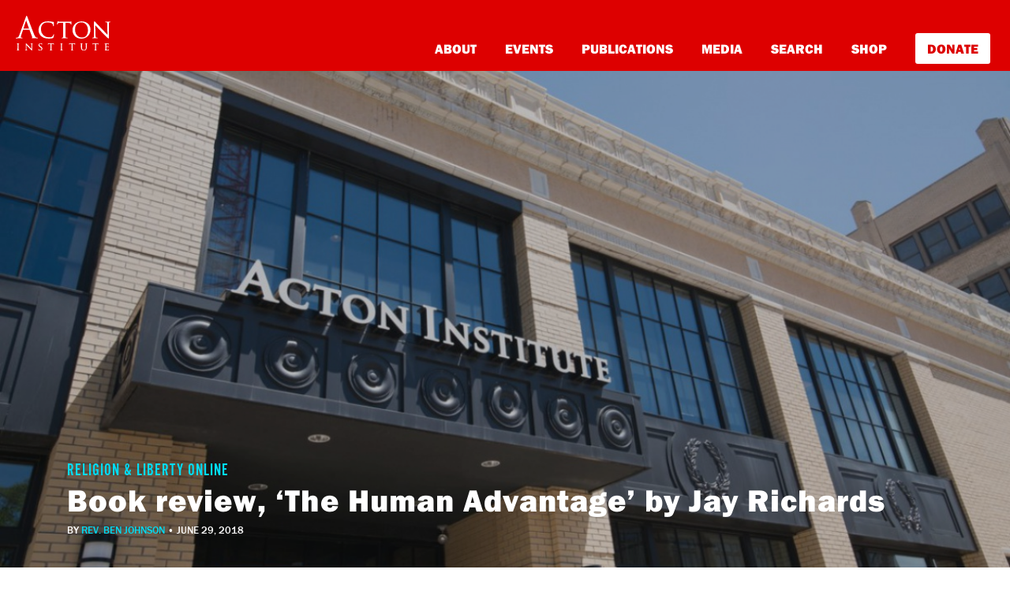

--- FILE ---
content_type: text/html; charset=UTF-8
request_url: https://blog.acton.org/archives/102370-book-review-the-human-advantage-by-jay-richards.html
body_size: 12566
content:
<!DOCTYPE html>
<html lang="en-US" itemscope itemtype="https://schema.org/BlogPosting">
<head>

<!-- Google Tag Manager -->
<script>(function(w,d,s,l,i){w[l]=w[l]||[];w[l].push({'gtm.start':
new Date().getTime(),event:'gtm.js'});var f=d.getElementsByTagName(s)[0],
j=d.createElement(s),dl=l!='dataLayer'?'&l='+l:'';j.async=true;j.src=
'https://www.googletagmanager.com/gtm.js?id='+i+dl;f.parentNode.insertBefore(j,f);
})(window,document,'script','dataLayer','GTM-PZNLHRC');</script>
<!-- End Google Tag Manager -->
<script type="text/javascript">var _sf_startpt=(new Date()).getTime()</script>

<meta charset="UTF-8">
<meta http-equiv="X-UA-Compatible" content="IE=edge, chrome=1">
<meta name="viewport" content="width=device-width, initial-scale=1">
<meta name="mobile-web-app-capable" content="yes">
<meta name="apple-mobile-web-app-capable" content="yes">
<meta name="apple-mobile-web-app-title" content="Religion &amp; Liberty Online - Promoting free societies characterized by liberty &amp; religious principles">
<link rel="profile" href="https://gmpg.org/xfn/11">

<link rel="pingback" href="https://blog.acton.org/xmlrpc.php">
<script src="https://use.typekit.net/ujr2svh.js"></script>
<script>try{Typekit.load({ async: true });}catch(e){}</script>
<link rel="icon" href="wp-content/themes/understrap-child/favicon.ico" type="image/x-icon" />
<link rel="shortcut icon" href="wp-content/themes/understrap-child/favicon.ico" type="image/x-icon" />
<title>Book review, &#8216;The Human Advantage&#8217; by Jay Richards &#8211; Religion &amp; Liberty Online</title>
<meta name='robots' content='max-image-preview:large' />
<link rel='dns-prefetch' href='//cdn.parsely.com' />
<link rel='dns-prefetch' href='//stats.wp.com' />
<link rel="alternate" type="application/rss+xml" title="Religion &amp; Liberty Online &raquo; Feed" href="https://blog.acton.org/feed" />
<link rel="alternate" type="application/rss+xml" title="Religion &amp; Liberty Online &raquo; Comments Feed" href="https://blog.acton.org/comments/feed" />
<link rel="alternate" title="oEmbed (JSON)" type="application/json+oembed" href="https://blog.acton.org/wp-json/oembed/1.0/embed?url=https%3A%2F%2Fblog.acton.org%2Farchives%2F102370-book-review-the-human-advantage-by-jay-richards.html" />
<link rel="alternate" title="oEmbed (XML)" type="text/xml+oembed" href="https://blog.acton.org/wp-json/oembed/1.0/embed?url=https%3A%2F%2Fblog.acton.org%2Farchives%2F102370-book-review-the-human-advantage-by-jay-richards.html&#038;format=xml" />
<style id='wp-img-auto-sizes-contain-inline-css' type='text/css'>
img:is([sizes=auto i],[sizes^="auto," i]){contain-intrinsic-size:3000px 1500px}
/*# sourceURL=wp-img-auto-sizes-contain-inline-css */
</style>
<style id='wp-emoji-styles-inline-css' type='text/css'>

	img.wp-smiley, img.emoji {
		display: inline !important;
		border: none !important;
		box-shadow: none !important;
		height: 1em !important;
		width: 1em !important;
		margin: 0 0.07em !important;
		vertical-align: -0.1em !important;
		background: none !important;
		padding: 0 !important;
	}
/*# sourceURL=wp-emoji-styles-inline-css */
</style>
<style id='wp-block-library-inline-css' type='text/css'>
:root{--wp-block-synced-color:#7a00df;--wp-block-synced-color--rgb:122,0,223;--wp-bound-block-color:var(--wp-block-synced-color);--wp-editor-canvas-background:#ddd;--wp-admin-theme-color:#007cba;--wp-admin-theme-color--rgb:0,124,186;--wp-admin-theme-color-darker-10:#006ba1;--wp-admin-theme-color-darker-10--rgb:0,107,160.5;--wp-admin-theme-color-darker-20:#005a87;--wp-admin-theme-color-darker-20--rgb:0,90,135;--wp-admin-border-width-focus:2px}@media (min-resolution:192dpi){:root{--wp-admin-border-width-focus:1.5px}}.wp-element-button{cursor:pointer}:root .has-very-light-gray-background-color{background-color:#eee}:root .has-very-dark-gray-background-color{background-color:#313131}:root .has-very-light-gray-color{color:#eee}:root .has-very-dark-gray-color{color:#313131}:root .has-vivid-green-cyan-to-vivid-cyan-blue-gradient-background{background:linear-gradient(135deg,#00d084,#0693e3)}:root .has-purple-crush-gradient-background{background:linear-gradient(135deg,#34e2e4,#4721fb 50%,#ab1dfe)}:root .has-hazy-dawn-gradient-background{background:linear-gradient(135deg,#faaca8,#dad0ec)}:root .has-subdued-olive-gradient-background{background:linear-gradient(135deg,#fafae1,#67a671)}:root .has-atomic-cream-gradient-background{background:linear-gradient(135deg,#fdd79a,#004a59)}:root .has-nightshade-gradient-background{background:linear-gradient(135deg,#330968,#31cdcf)}:root .has-midnight-gradient-background{background:linear-gradient(135deg,#020381,#2874fc)}:root{--wp--preset--font-size--normal:16px;--wp--preset--font-size--huge:42px}.has-regular-font-size{font-size:1em}.has-larger-font-size{font-size:2.625em}.has-normal-font-size{font-size:var(--wp--preset--font-size--normal)}.has-huge-font-size{font-size:var(--wp--preset--font-size--huge)}.has-text-align-center{text-align:center}.has-text-align-left{text-align:left}.has-text-align-right{text-align:right}.has-fit-text{white-space:nowrap!important}#end-resizable-editor-section{display:none}.aligncenter{clear:both}.items-justified-left{justify-content:flex-start}.items-justified-center{justify-content:center}.items-justified-right{justify-content:flex-end}.items-justified-space-between{justify-content:space-between}.screen-reader-text{border:0;clip-path:inset(50%);height:1px;margin:-1px;overflow:hidden;padding:0;position:absolute;width:1px;word-wrap:normal!important}.screen-reader-text:focus{background-color:#ddd;clip-path:none;color:#444;display:block;font-size:1em;height:auto;left:5px;line-height:normal;padding:15px 23px 14px;text-decoration:none;top:5px;width:auto;z-index:100000}html :where(.has-border-color){border-style:solid}html :where([style*=border-top-color]){border-top-style:solid}html :where([style*=border-right-color]){border-right-style:solid}html :where([style*=border-bottom-color]){border-bottom-style:solid}html :where([style*=border-left-color]){border-left-style:solid}html :where([style*=border-width]){border-style:solid}html :where([style*=border-top-width]){border-top-style:solid}html :where([style*=border-right-width]){border-right-style:solid}html :where([style*=border-bottom-width]){border-bottom-style:solid}html :where([style*=border-left-width]){border-left-style:solid}html :where(img[class*=wp-image-]){height:auto;max-width:100%}:where(figure){margin:0 0 1em}html :where(.is-position-sticky){--wp-admin--admin-bar--position-offset:var(--wp-admin--admin-bar--height,0px)}@media screen and (max-width:600px){html :where(.is-position-sticky){--wp-admin--admin-bar--position-offset:0px}}

/*# sourceURL=wp-block-library-inline-css */
</style><style id='global-styles-inline-css' type='text/css'>
:root{--wp--preset--aspect-ratio--square: 1;--wp--preset--aspect-ratio--4-3: 4/3;--wp--preset--aspect-ratio--3-4: 3/4;--wp--preset--aspect-ratio--3-2: 3/2;--wp--preset--aspect-ratio--2-3: 2/3;--wp--preset--aspect-ratio--16-9: 16/9;--wp--preset--aspect-ratio--9-16: 9/16;--wp--preset--color--black: #000000;--wp--preset--color--cyan-bluish-gray: #abb8c3;--wp--preset--color--white: #fff;--wp--preset--color--pale-pink: #f78da7;--wp--preset--color--vivid-red: #cf2e2e;--wp--preset--color--luminous-vivid-orange: #ff6900;--wp--preset--color--luminous-vivid-amber: #fcb900;--wp--preset--color--light-green-cyan: #7bdcb5;--wp--preset--color--vivid-green-cyan: #00d084;--wp--preset--color--pale-cyan-blue: #8ed1fc;--wp--preset--color--vivid-cyan-blue: #0693e3;--wp--preset--color--vivid-purple: #9b51e0;--wp--preset--color--blue: #007bff;--wp--preset--color--indigo: #6610f2;--wp--preset--color--purple: #5533ff;--wp--preset--color--pink: #e83e8c;--wp--preset--color--red: #dc3545;--wp--preset--color--orange: #fd7e14;--wp--preset--color--yellow: #ffc107;--wp--preset--color--green: #28a745;--wp--preset--color--teal: #20c997;--wp--preset--color--cyan: #17a2b8;--wp--preset--color--gray: #6c757d;--wp--preset--color--gray-dark: #343a40;--wp--preset--gradient--vivid-cyan-blue-to-vivid-purple: linear-gradient(135deg,rgb(6,147,227) 0%,rgb(155,81,224) 100%);--wp--preset--gradient--light-green-cyan-to-vivid-green-cyan: linear-gradient(135deg,rgb(122,220,180) 0%,rgb(0,208,130) 100%);--wp--preset--gradient--luminous-vivid-amber-to-luminous-vivid-orange: linear-gradient(135deg,rgb(252,185,0) 0%,rgb(255,105,0) 100%);--wp--preset--gradient--luminous-vivid-orange-to-vivid-red: linear-gradient(135deg,rgb(255,105,0) 0%,rgb(207,46,46) 100%);--wp--preset--gradient--very-light-gray-to-cyan-bluish-gray: linear-gradient(135deg,rgb(238,238,238) 0%,rgb(169,184,195) 100%);--wp--preset--gradient--cool-to-warm-spectrum: linear-gradient(135deg,rgb(74,234,220) 0%,rgb(151,120,209) 20%,rgb(207,42,186) 40%,rgb(238,44,130) 60%,rgb(251,105,98) 80%,rgb(254,248,76) 100%);--wp--preset--gradient--blush-light-purple: linear-gradient(135deg,rgb(255,206,236) 0%,rgb(152,150,240) 100%);--wp--preset--gradient--blush-bordeaux: linear-gradient(135deg,rgb(254,205,165) 0%,rgb(254,45,45) 50%,rgb(107,0,62) 100%);--wp--preset--gradient--luminous-dusk: linear-gradient(135deg,rgb(255,203,112) 0%,rgb(199,81,192) 50%,rgb(65,88,208) 100%);--wp--preset--gradient--pale-ocean: linear-gradient(135deg,rgb(255,245,203) 0%,rgb(182,227,212) 50%,rgb(51,167,181) 100%);--wp--preset--gradient--electric-grass: linear-gradient(135deg,rgb(202,248,128) 0%,rgb(113,206,126) 100%);--wp--preset--gradient--midnight: linear-gradient(135deg,rgb(2,3,129) 0%,rgb(40,116,252) 100%);--wp--preset--font-size--small: 13px;--wp--preset--font-size--medium: 20px;--wp--preset--font-size--large: 36px;--wp--preset--font-size--x-large: 42px;--wp--preset--spacing--20: 0.44rem;--wp--preset--spacing--30: 0.67rem;--wp--preset--spacing--40: 1rem;--wp--preset--spacing--50: 1.5rem;--wp--preset--spacing--60: 2.25rem;--wp--preset--spacing--70: 3.38rem;--wp--preset--spacing--80: 5.06rem;--wp--preset--shadow--natural: 6px 6px 9px rgba(0, 0, 0, 0.2);--wp--preset--shadow--deep: 12px 12px 50px rgba(0, 0, 0, 0.4);--wp--preset--shadow--sharp: 6px 6px 0px rgba(0, 0, 0, 0.2);--wp--preset--shadow--outlined: 6px 6px 0px -3px rgb(255, 255, 255), 6px 6px rgb(0, 0, 0);--wp--preset--shadow--crisp: 6px 6px 0px rgb(0, 0, 0);}:where(.is-layout-flex){gap: 0.5em;}:where(.is-layout-grid){gap: 0.5em;}body .is-layout-flex{display: flex;}.is-layout-flex{flex-wrap: wrap;align-items: center;}.is-layout-flex > :is(*, div){margin: 0;}body .is-layout-grid{display: grid;}.is-layout-grid > :is(*, div){margin: 0;}:where(.wp-block-columns.is-layout-flex){gap: 2em;}:where(.wp-block-columns.is-layout-grid){gap: 2em;}:where(.wp-block-post-template.is-layout-flex){gap: 1.25em;}:where(.wp-block-post-template.is-layout-grid){gap: 1.25em;}.has-black-color{color: var(--wp--preset--color--black) !important;}.has-cyan-bluish-gray-color{color: var(--wp--preset--color--cyan-bluish-gray) !important;}.has-white-color{color: var(--wp--preset--color--white) !important;}.has-pale-pink-color{color: var(--wp--preset--color--pale-pink) !important;}.has-vivid-red-color{color: var(--wp--preset--color--vivid-red) !important;}.has-luminous-vivid-orange-color{color: var(--wp--preset--color--luminous-vivid-orange) !important;}.has-luminous-vivid-amber-color{color: var(--wp--preset--color--luminous-vivid-amber) !important;}.has-light-green-cyan-color{color: var(--wp--preset--color--light-green-cyan) !important;}.has-vivid-green-cyan-color{color: var(--wp--preset--color--vivid-green-cyan) !important;}.has-pale-cyan-blue-color{color: var(--wp--preset--color--pale-cyan-blue) !important;}.has-vivid-cyan-blue-color{color: var(--wp--preset--color--vivid-cyan-blue) !important;}.has-vivid-purple-color{color: var(--wp--preset--color--vivid-purple) !important;}.has-black-background-color{background-color: var(--wp--preset--color--black) !important;}.has-cyan-bluish-gray-background-color{background-color: var(--wp--preset--color--cyan-bluish-gray) !important;}.has-white-background-color{background-color: var(--wp--preset--color--white) !important;}.has-pale-pink-background-color{background-color: var(--wp--preset--color--pale-pink) !important;}.has-vivid-red-background-color{background-color: var(--wp--preset--color--vivid-red) !important;}.has-luminous-vivid-orange-background-color{background-color: var(--wp--preset--color--luminous-vivid-orange) !important;}.has-luminous-vivid-amber-background-color{background-color: var(--wp--preset--color--luminous-vivid-amber) !important;}.has-light-green-cyan-background-color{background-color: var(--wp--preset--color--light-green-cyan) !important;}.has-vivid-green-cyan-background-color{background-color: var(--wp--preset--color--vivid-green-cyan) !important;}.has-pale-cyan-blue-background-color{background-color: var(--wp--preset--color--pale-cyan-blue) !important;}.has-vivid-cyan-blue-background-color{background-color: var(--wp--preset--color--vivid-cyan-blue) !important;}.has-vivid-purple-background-color{background-color: var(--wp--preset--color--vivid-purple) !important;}.has-black-border-color{border-color: var(--wp--preset--color--black) !important;}.has-cyan-bluish-gray-border-color{border-color: var(--wp--preset--color--cyan-bluish-gray) !important;}.has-white-border-color{border-color: var(--wp--preset--color--white) !important;}.has-pale-pink-border-color{border-color: var(--wp--preset--color--pale-pink) !important;}.has-vivid-red-border-color{border-color: var(--wp--preset--color--vivid-red) !important;}.has-luminous-vivid-orange-border-color{border-color: var(--wp--preset--color--luminous-vivid-orange) !important;}.has-luminous-vivid-amber-border-color{border-color: var(--wp--preset--color--luminous-vivid-amber) !important;}.has-light-green-cyan-border-color{border-color: var(--wp--preset--color--light-green-cyan) !important;}.has-vivid-green-cyan-border-color{border-color: var(--wp--preset--color--vivid-green-cyan) !important;}.has-pale-cyan-blue-border-color{border-color: var(--wp--preset--color--pale-cyan-blue) !important;}.has-vivid-cyan-blue-border-color{border-color: var(--wp--preset--color--vivid-cyan-blue) !important;}.has-vivid-purple-border-color{border-color: var(--wp--preset--color--vivid-purple) !important;}.has-vivid-cyan-blue-to-vivid-purple-gradient-background{background: var(--wp--preset--gradient--vivid-cyan-blue-to-vivid-purple) !important;}.has-light-green-cyan-to-vivid-green-cyan-gradient-background{background: var(--wp--preset--gradient--light-green-cyan-to-vivid-green-cyan) !important;}.has-luminous-vivid-amber-to-luminous-vivid-orange-gradient-background{background: var(--wp--preset--gradient--luminous-vivid-amber-to-luminous-vivid-orange) !important;}.has-luminous-vivid-orange-to-vivid-red-gradient-background{background: var(--wp--preset--gradient--luminous-vivid-orange-to-vivid-red) !important;}.has-very-light-gray-to-cyan-bluish-gray-gradient-background{background: var(--wp--preset--gradient--very-light-gray-to-cyan-bluish-gray) !important;}.has-cool-to-warm-spectrum-gradient-background{background: var(--wp--preset--gradient--cool-to-warm-spectrum) !important;}.has-blush-light-purple-gradient-background{background: var(--wp--preset--gradient--blush-light-purple) !important;}.has-blush-bordeaux-gradient-background{background: var(--wp--preset--gradient--blush-bordeaux) !important;}.has-luminous-dusk-gradient-background{background: var(--wp--preset--gradient--luminous-dusk) !important;}.has-pale-ocean-gradient-background{background: var(--wp--preset--gradient--pale-ocean) !important;}.has-electric-grass-gradient-background{background: var(--wp--preset--gradient--electric-grass) !important;}.has-midnight-gradient-background{background: var(--wp--preset--gradient--midnight) !important;}.has-small-font-size{font-size: var(--wp--preset--font-size--small) !important;}.has-medium-font-size{font-size: var(--wp--preset--font-size--medium) !important;}.has-large-font-size{font-size: var(--wp--preset--font-size--large) !important;}.has-x-large-font-size{font-size: var(--wp--preset--font-size--x-large) !important;}
/*# sourceURL=global-styles-inline-css */
</style>

<style id='classic-theme-styles-inline-css' type='text/css'>
/*! This file is auto-generated */
.wp-block-button__link{color:#fff;background-color:#32373c;border-radius:9999px;box-shadow:none;text-decoration:none;padding:calc(.667em + 2px) calc(1.333em + 2px);font-size:1.125em}.wp-block-file__button{background:#32373c;color:#fff;text-decoration:none}
/*# sourceURL=/wp-includes/css/classic-themes.min.css */
</style>
<link rel='stylesheet' id='gn-frontend-gnfollow-style-css' href='https://blog.acton.org/wp-content/plugins/gn-publisher/assets/css/gn-frontend-gnfollow.min.css?ver=1.5.26' type='text/css' media='all' />
<link rel='stylesheet' id='child-understrap-styles-css' href='https://blog.acton.org/wp-content/themes/understrap-child/css/child-theme.min.css?ver=74cb69cc38c21ac8641ea325c3e5a711' type='text/css' media='all' />
<link rel='stylesheet' id='child-custom-styles-css' href='https://blog.acton.org/wp-content/themes/understrap-child/css/style.css?ver=74cb69cc38c21ac8641ea325c3e5a711' type='text/css' media='all' />
<link rel='stylesheet' id='mediaelementjs-styles-css' href='https://blog.acton.org/wp-content/plugins/media-element-html5-video-and-audio-player/mediaelement/v4/mediaelementplayer.min.css?ver=74cb69cc38c21ac8641ea325c3e5a711' type='text/css' media='all' />
<link rel='stylesheet' id='mediaelementjs-styles-legacy-css' href='https://blog.acton.org/wp-content/plugins/media-element-html5-video-and-audio-player/mediaelement/v4/mediaelementplayer-legacy.min.css?ver=74cb69cc38c21ac8641ea325c3e5a711' type='text/css' media='all' />
<script type="text/javascript" src="https://blog.acton.org/wp-includes/js/jquery/jquery.min.js?ver=3.7.1" id="jquery-core-js"></script>
<script type="text/javascript" src="https://blog.acton.org/wp-includes/js/jquery/jquery-migrate.min.js?ver=3.4.1" id="jquery-migrate-js"></script>
<script type="text/javascript" src="https://blog.acton.org/wp-content/plugins/media-element-html5-video-and-audio-player/mediaelement/v4/mediaelement-and-player.min.js?ver=4.2.8" id="mediaelementjs-scripts-js"></script>

<!-- OG: 3.3.8 -->
<meta property="og:image" content="https://blog.acton.org/wp-content/uploads/2018/06/Robot-GivesBall2Human-DrJosephLyons-USAirForcePhotoSLASHGinaMarieGiardina-487x375px.jpg"><meta property="og:image:secure_url" content="https://blog.acton.org/wp-content/uploads/2018/06/Robot-GivesBall2Human-DrJosephLyons-USAirForcePhotoSLASHGinaMarieGiardina-487x375px.jpg"><meta property="og:image:width" content="487"><meta property="og:image:height" content="375"><meta property="og:image:alt" content="Robot-GivesBall2Human-DrJosephLyons-USAirForcePhotoSLASHGinaMarieGiardina-487x375px"><meta property="og:image:type" content="image/jpeg"><meta property="og:description" content="Forecasts of an impending &quot;robot apocalypse&quot; have haunted intellectuals and caused some entrepreneurs to demand a universal basic income. But what if there&#039;s something intrinsic to the human person that cannot be automated into oblivion? At the Religion &amp; Liberty Transatlantic website, Josh Herring reviews Jay W. Richards&#039; new book - The Human Advantage: The Future of American..."><meta property="og:type" content="article"><meta property="og:locale" content="en_US"><meta property="og:site_name" content="Religion &amp; Liberty Online"><meta property="og:title" content="Book review, &#8216;The Human Advantage&#8217; by Jay Richards"><meta property="og:url" content="https://blog.acton.org/archives/102370-book-review-the-human-advantage-by-jay-richards.html"><meta property="og:updated_time" content="2018-06-29T14:29:20-04:00"><meta property="og:see_also" content="https://blog.acton.org/archives/94658-book-review-roger-scrutons-on-human-nature.html"><meta property="og:see_also" content="https://blog.acton.org/archives/2519-richards-debate-featured-in-the-grand-rapids-press.html"><meta property="og:see_also" content="https://blog.acton.org/archives/85646-video-a-gentlemans-debate-distributism-vs-free-markets-with-jay-richards-and-joseph-pearce.html"><meta property="og:see_also" content="https://blog.acton.org/archives/1947-what-would-jesus-drive-jay-w-richards-in-nro.html"><meta property="og:see_also" content="https://blog.acton.org/archives/109950-review-samuel-greggs-new-book-offers-cautionary-tale.html"><meta property="og:see_also" content="https://blog.acton.org/archives/114263-donald-boudreaux-on-why-oren-casss-comparative-advantage-is-not-discussing-comparative-advantage.html">
<meta property="article:tag" content="book review"><meta property="article:tag" content="Jay Richards"><meta property="article:tag" content="robots"><meta property="article:published_time" content="2018-06-29T18:29:20+00:00"><meta property="article:modified_time" content="2018-06-29T18:29:20+00:00"><meta property="article:section" content="Transatlantic"><meta property="article:author:first_name" content="Rev. Ben"><meta property="article:author:last_name" content="Johnson"><meta property="article:author:username" content="Rev. Ben Johnson">
<meta property="twitter:partner" content="ogwp"><meta property="twitter:card" content="summary"><meta property="twitter:image" content="https://blog.acton.org/wp-content/uploads/2018/06/Robot-GivesBall2Human-DrJosephLyons-USAirForcePhotoSLASHGinaMarieGiardina-487x375px.jpg"><meta property="twitter:image:alt" content="Robot-GivesBall2Human-DrJosephLyons-USAirForcePhotoSLASHGinaMarieGiardina-487x375px"><meta property="twitter:title" content="Book review, &#8216;The Human Advantage&#8217; by Jay Richards"><meta property="twitter:description" content="Forecasts of an impending &quot;robot apocalypse&quot; have haunted intellectuals and caused some entrepreneurs to demand a universal basic income. But what if there&#039;s something intrinsic to the human person..."><meta property="twitter:url" content="https://blog.acton.org/archives/102370-book-review-the-human-advantage-by-jay-richards.html"><meta property="twitter:label1" content="Reading time"><meta property="twitter:data1" content="1 minute">
<meta itemprop="image" content="https://blog.acton.org/wp-content/uploads/2018/06/Robot-GivesBall2Human-DrJosephLyons-USAirForcePhotoSLASHGinaMarieGiardina-487x375px.jpg"><meta itemprop="name" content="Book review, &#8216;The Human Advantage&#8217; by Jay Richards"><meta itemprop="description" content="Forecasts of an impending &quot;robot apocalypse&quot; have haunted intellectuals and caused some entrepreneurs to demand a universal basic income. But what if there&#039;s something intrinsic to the human person that cannot be automated into oblivion? At the Religion &amp; Liberty Transatlantic website, Josh Herring reviews Jay W. Richards&#039; new book - The Human Advantage: The Future of American..."><meta itemprop="datePublished" content="2018-06-29"><meta itemprop="dateModified" content="2018-06-29T18:29:20+00:00">
<meta property="profile:first_name" content="Rev. Ben"><meta property="profile:last_name" content="Johnson"><meta property="profile:username" content="Rev. Ben Johnson">
<!-- /OG -->

<link rel="https://api.w.org/" href="https://blog.acton.org/wp-json/" /><link rel="alternate" title="JSON" type="application/json" href="https://blog.acton.org/wp-json/wp/v2/posts/102370" /><link rel="EditURI" type="application/rsd+xml" title="RSD" href="https://blog.acton.org/xmlrpc.php?rsd" />

<link rel="canonical" href="https://blog.acton.org/archives/102370-book-review-the-human-advantage-by-jay-richards.html" />
<link rel='shortlink' href='https://blog.acton.org/?p=102370' />
	<style>img#wpstats{display:none}</style>
		<script type="application/ld+json" class="wp-parsely-metadata">{"@context":"https:\/\/schema.org","@type":"NewsArticle","headline":"Book review, &#8216;The Human Advantage&#8217; by Jay Richards","url":"https:\/\/blog.acton.org\/archives\/102370-book-review-the-human-advantage-by-jay-richards.html","mainEntityOfPage":{"@type":"WebPage","@id":"https:\/\/blog.acton.org\/archives\/102370-book-review-the-human-advantage-by-jay-richards.html"},"thumbnailUrl":"","image":{"@type":"ImageObject","url":""},"articleSection":"International Affairs","author":[{"@type":"Person","name":"Rev. Ben Johnson"}],"creator":["Rev. Ben Johnson"],"publisher":{"@type":"Organization","name":"Religion &amp; Liberty Online","logo":""},"keywords":["book review","jay richards","robots","international affairs","transatlantic"],"dateCreated":"2018-06-29T18:29:20Z","datePublished":"2018-06-29T18:29:20Z","dateModified":"2018-06-29T18:29:20Z"}</script><meta name="mobile-web-app-capable" content="yes">
<meta name="apple-mobile-web-app-capable" content="yes">
<meta name="apple-mobile-web-app-title" content="Religion &amp; Liberty Online - Promoting free societies characterized by liberty &amp; religious principles">
<link rel="amphtml" href="https://blog.acton.org/archives/102370-book-review-the-human-advantage-by-jay-richards.html?amp"><link rel="icon" href="https://blog.acton.org/wp-content/uploads/2026/01/favecon-new-120x120.jpg" sizes="32x32" />
<link rel="icon" href="https://blog.acton.org/wp-content/uploads/2026/01/favecon-new-300x300.jpg" sizes="192x192" />
<link rel="apple-touch-icon" href="https://blog.acton.org/wp-content/uploads/2026/01/favecon-new-300x300.jpg" />
<meta name="msapplication-TileImage" content="https://blog.acton.org/wp-content/uploads/2026/01/favecon-new-300x300.jpg" />

<link rel='stylesheet' id='yarppRelatedCss-css' href='https://blog.acton.org/wp-content/plugins/yet-another-related-posts-plugin/style/related.css?ver=5.30.11' type='text/css' media='all' />
</head>

<body class="wp-singular post-template-default single single-post postid-102370 single-format-standard wp-embed-responsive wp-theme-understrap wp-child-theme-understrap-child group-blog understrap-has-sidebar">


<script type="text/javascript">
/* <![CDATA[ */
goog_conv_custom = function(conversion_id, conversion_label, url) {
  var w = window;
  w.google_conversion_id = conversion_id;
  w.google_conversion_label = conversion_label;
  w.google_remarketing_only = false;
  goog_report_conversion(url);
}
// DO NOT CHANGE THE CODE BELOW.
goog_report_conversion = function(url) {
  window.google_conversion_format = "3";
  window.google_is_call = true;
  var opt = new Object();
  opt.onload_callback = function() {
    if (typeof(url) != 'undefined') {
      window.location = url;
    }
  }
  var conv_handler = window['google_trackConversion'];
  if (typeof(conv_handler) == 'function') {
    conv_handler(opt);
  }
}
/* ]]> */
</script>
<script type="text/javascript"
  src="//www.googleadservices.com/pagead/conversion_async.js">
</script>
<style>
#www.acton-nav {
    background: #d00;
    padding: 0px;
    display: block !important;
    height: auto;
}

div#md-up-links {
    margin-top: 42px;
    margin-bottom: 0px;
}

div#md-up-links a {
    font-weight: 900 !important;
    font-size: 17px !important;
}



a.give-donate {
    background-color: white;
    padding: 7px 15px;
    color: #dd0000 !important;
    border-radius: 3px;
    border-bottom: none;
    font-weight: 900 !important;
    margin-right: 5px;
    margin-bottom: 0px;
}

a.give-donate:hover {
    opacity: .6;
    border-bottom: none !important;
}

#md-up-links a {
    margin-left: 2rem;
}

div#main-links {
    padding-left: 30px;
    padding-bottom: 30px;
}

div#main-links a {
    display: block;
    margin: 10px 5px;
    font-size: 24px;
}

div#main-links a.give-donate {
    display: inline-block;
}

div#main-links a.give-donate:hover {
    text-decoration: none;
    opacity: .6;
}

</style>
<div id="page" class="hfeed site">
    <nav class="navbar navbar-toggleable-md navbar-light bg-faded" id="acton-nav">
        <button class="navbar-toggler navbar-toggler-right" type="button" data-toggle="collapse" data-target="#navbarSupportedContent" aria-controls="navbarSupportedContent" aria-expanded="false" aria-label="Toggle navigation">
            <img src="/wp-content/themes/understrap-child/images/navbar-toggler.svg">
        </button>
        <button class="navbar-toggler search-toggler" type="button" data-toggle="collapse" data-target="#navbarSupportedContent" aria-controls="navbarSupportedContent" aria-expanded="false" aria-label="Toggle navigation">
        </button>

        <div class="fw-nav">
            <div id="md-up-nav">
                <a onclick="goog_conv_custom('959376126', 'wVfdCN_E7HsQ_tW7yQM', 'https://www.acton.org')" href="https://www.acton.org" class="navbar-brand">
                  <img src="/wp-content/themes/understrap-child/images/acton_logo_stacked_white.svg" id="header-logo" title="The Acton Institute">
                </a>
                <div id="md-up-links">
                <a onclick="goog_conv_custom('959376126', 'rug3CMzM1XsQ_tW7yQM', 'https://www.acton.org/about')" href="https://www.acton.org/about">About</a>
                <a onclick="goog_conv_custom('959376126', 'rug3CMzM1XsQ_tW7yQM', 'https://www.acton.org/events')" href="https://www.acton.org/events">Events</a>
                <a onclick="goog_conv_custom('959376126', 'rug3CMzM1XsQ_tW7yQM', 'https://www.acton.org/publications')" href="https://www.acton.org/publications">Publications</a>
                <a onclick="goog_conv_custom('959376126', 'rug3CMzM1XsQ_tW7yQM', 'https://www.acton.org/multimedia')" href="https://www.acton.org/multimedia">Media</a>
                <a onclick="goog_conv_custom('959376126', 'rug3CMzM1XsQ_tW7yQM', 'https://search.acton.org')" href="https://search.acton.org">Search</a>
                <a onclick="goog_conv_custom('959376126', 'rug3CMzM1XsQ_tW7yQM', 'https://shop.acton.org')" href="https://shop.acton.org">Shop</a>
                <a onclick="goog_conv_custom('959376126', 'rug3CMzM1XsQ_tW7yQM', 'https://give.acton.org')" href="https://give.acton.org" class="give-donate">Donate</a>
                </div>
            </div>
        </div>

        <!-- <div class="container" style="padding: 0px; margin-top: 0px; margin-bottom: 0px;">
          <div style="position: relative;max-width: 1140px;margin: 0px auto;border-bottom: 4px solid #d00;border-right: 4px solid #d00;border-left: 4px solid #d00;">
          <a href="https://www.acton.org/live"><img src="http://blog.www.acton.org/wp-content/uploads/2018/10/livestream-banner-blog.jpg" class="img-responsive" scale="0"></a>
          </div>
        </div> -->

        <div class="collapse navbar-collapse" id="navbarSupportedContent">
            <div id="main-links">
                <a onclick="goog_conv_custom('959376126', 'rug3CMzM1XsQ_tW7yQM', 'https://www.acton.org/about')" href="https://www.acton.org/about">About</a>
                <a onclick="goog_conv_custom('959376126', 'rug3CMzM1XsQ_tW7yQM', 'https://www.acton.org/events')" href="https://www.acton.org/events">Events</a>
                <a onclick="goog_conv_custom('959376126', 'rug3CMzM1XsQ_tW7yQM', 'https://www.acton.org/publications')" href="https://www.acton.org/publications">Publications</a>
                <a onclick="goog_conv_custom('959376126', 'rug3CMzM1XsQ_tW7yQM', 'https://www.acton.org/multimedia')" href="https://www.acton.org/multimedia">Media</a>
                <a onclick="goog_conv_custom('959376126', 'rug3CMzM1XsQ_tW7yQM', 'https://search.acton.org')" href="https://search.acton.org">Search</a>
                <a onclick="goog_conv_custom('959376126', 'rug3CMzM1XsQ_tW7yQM', 'https://shop.acton.org')" href="https://shop.acton.org">Shop</a>
                <a onclick="goog_conv_custom('959376126', 'rug3CMzM1XsQ_tW7yQM', 'https://give.acton.org')" href="https://give.acton.org" class="give-donate">Donate</a>
            </div>
        </div>
    </nav>
<main id="main" class="site-main" role="main">

    
        <script src="https://www.youtube.com/iframe_api"></script>
<script>
jQuery(document).ready(function() {
jQuery('iframe').wrap('<div class="frame-wrap" />');
var addHeader = '&enablejsapi=1';

//Loop through every iframe in .frame-wrap
jQuery.each(jQuery('.frame-wrap').find('iframe'), function(index, i)
{
    //set url equal to this iteration's iframe's src
    var url = jQuery(i).attr('src');

   //set this iteration's iframe's src equal to url plus the addHeader global variable
   jQuery(i).attr('src', url + addHeader);

});
});
</script>
<style>	
a.btn.btn-secondary.understrap-read-more-link {
    display: none !important;
}

.entry-styling-bc {
    display: block;
    margin-bottom: 30px;
}

.entry-styling-bc > p {
    background-color: #dd0000;
    box-shadow: 0px -36px 0 #dd0000 inset, 7px 0px 0 #dd0000, -7px 0px 0 #dd0000;
    display: inline;
    font-size: 1.55em;
    color: white;
    font-weight: bold;
    font-family: Georgia, sans-serif;
}

.entry-styling-bc p:nth-child(2) {
    display: none;
}

#entrybody {
    margin-top: 3rem !important;
}

/*.op-tracker iframe { display: none; }*/

.caption-sm-right {
	margin-top: 25px;
	margin-bottom: 25px;
}

@media screen and (max-width: 670px) {
	.caption-sm-right {
		margin-top: -40px;
		margin-bottom: -50px;
	}
}

</style>

<article id="post-102370" class="post-102370 post type-post status-publish format-standard hentry category-transatlantic tag-book-review tag-jay-richards tag-robots">

	<!-- Post header -->
	<header class="entry-header position-contianer container" id="acton-entry-header">

					<div class="post-thumb-overlay">
				<img src="https://blog.acton.org/wp-content/uploads/2020/07/acton_building.jpg" alt="Book review, &#8216;The Human Advantage&#8217; by Jay Richards"> 
			</div>
		
		<div class="post-title">
			<span class="top-hdr-aipb"><a href="/">Religion & Liberty Online</a></span>
			<h1 class="entry-title">Book review, &#8216;The Human Advantage&#8217; by Jay Richards</h1>			<span class="byline">
				by <a href="https://blog.acton.org/archives/author/bjohnson" title="Posts by Rev. Ben Johnson" class="author url fn" rel="author">Rev. Ben Johnson</a> • June 29, 2018			</span>
		</div>

	</header><!-- .entry-header -->

<div class="container" style="max-width: 920px; font-size: 12px; text-align: right;">

 <p class="caption-sm-right" style="color: #999;">

 	</span>

	
 <p>

</div>


    <div id="entrybody" class="container">
    	<div class="row">
			<!-- Post body -->
		    <div id="main" class="col-xs-12 col-md-10 offset-md-1">
				<!-- Main content -->
				<div class="entry-styling-bc" id="esb"></div>
				<div id="entry-content">
					<p><img decoding="async" class="aligncenter size-full wp-image-102374" src="https://blog.acton.org/wp-content/uploads/2018/06/Robot-GivesBall2Human-DrJosephLyons-USAirForcePhotoSLASHGinaMarieGiardina-487x375px.jpg" alt="" width="487" height="375" srcset="https://blog.acton.org/wp-content/uploads/2018/06/Robot-GivesBall2Human-DrJosephLyons-USAirForcePhotoSLASHGinaMarieGiardina-487x375px.jpg 487w, https://blog.acton.org/wp-content/uploads/2018/06/Robot-GivesBall2Human-DrJosephLyons-USAirForcePhotoSLASHGinaMarieGiardina-487x375px-300x231.jpg 300w" sizes="(max-width: 487px) 100vw, 487px" /></p>
<p>Forecasts of an impending &#8220;<a href="https://acton.org/publications/transatlantic/2018/01/09/minimum-wage-speeding-robot-apocalypse">robot apocalypse</a>&#8221; have haunted intellectuals and caused some entrepreneurs to demand a universal basic income. But what if there&#8217;s something intrinsic to the human person that cannot be automated into oblivion? At the <a href="https://acton.org/publications/transatlantic/"><em>Religion &amp; Liberty Transatlantic </em>website</a>, Josh Herring <a href="https://acton.org/publications/transatlantic/2018/06/29/book-review-human-advantage-jay-w-richards">reviews</a> Jay W. Richards&#8217; new book &#8211; <a href="https://www.amazon.com/Human-Advantage-Future-American-Machines/dp/0451496167"><em>The Human Advantage: The Future of American Work in an Age of Smart Machines</em></a> &#8211; which makes precisely this contention. Richards, the executive editor of <a href="http://www.stream.org/"><em>The Stream</em></a>, also discussed this <a href="http://university.acton.org/course/why-machines-wont-replace-us">topic</a> at <a href="http://university.acton.org/">Acton University</a>.</p>
<p>Herring <a href="https://acton.org/publications/transatlantic/2018/06/29/book-review-human-advantage-jay-w-richards">writes</a>:</p>
<blockquote><p>Catholic University of America business professor Jay Richards has written a humane, economically sound account of the current technological landscape, and argues that coming technological change is no threat to human labor. Labor, Richards argues, will change but not vanish. In contrast to the technophobic discourse becoming increasingly common amongst futurists and financial forecasters, Richards reminds us that the best ways to prepare for the future lie in remembering what makes human beings unique, and then developing the virtues which have sustained civilization for centuries. &#8230;</p>
<p>Richards argues that no machine will ever contain the virtues which drive human success: “The story of the future is about the five virtues of happy and successful people, each of which matches a feature of the information economy.”</p></blockquote>
<p>You can <a href="https://acton.org/publications/transatlantic/2018/06/29/book-review-human-advantage-jay-w-richards">read Herring&#8217;s full review here</a>.</p>
<p>(Photo credit: U.S. Air Force photo / Gina Marie Giardina.)</p>
				</div>
				<!-- End main content -->

				<!-- Author bios -->
				<div style="float: left; width: 100%; margin: 10px 0px;">
												
            						<div id="entry-author-bio">
                						<div class="author-photo">
											<div class="entry_author_image"><img src="https://blog.acton.org/wp-content/authors/bjohnson-142.png"  alt="Rev. Ben Johnson" /></div>
                						</div><!-- .author-avatar -->

                					<div class="author-bio">
										<a href="https://blog.acton.org/archives/author/bjohnson">
											<p class="authorname">
												Rev. Ben Johnson											</p>
										</a>

                    					<p style="margin-top:0px;">
                        					Rev. Ben Johnson is an Eastern Orthodox priest and served as executive editor of the Acton Institute from 2016 to 2021. His work has appeared in a wide variety of publications, including <em>National Review</em>, the <em>American Spectator</em>, <em>The Guardian</em>, <em>National Catholic Register</em>, <em>Providence</em>, <em>Jewish World Review</em>, <em>Human Events</em>, and the <em>American Orthodox Institute</em>. His personal websites are therightswriter.com and RevBenJohnson.com. You can find him on X: @therightswriter.                    					</p><!-- .author-bio -->
                					</div><!-- .author-description -->
                
            					</div><!-- .author-info -->
        									</div>

				<!-- Tags footer -->
				<footer class="entry-footer">
					<span class="cat-links">Posted in <a href="https://blog.acton.org/archives/category/international-affairs/transatlantic" rel="category tag">Transatlantic</a></span><span class="tags-links">Tagged <a href="https://blog.acton.org/archives/tag/book-review" rel="tag">book review</a>, <a href="https://blog.acton.org/archives/tag/jay-richards" rel="tag">Jay Richards</a>, <a href="https://blog.acton.org/archives/tag/robots" rel="tag">robots</a></span>				</footer><!-- .entry-footer -->

				<!-- Related posts include -->
				<div id="entry-right-sidebar">
					<div class='yarpp yarpp-related yarpp-related-website yarpp-template-list'>
<!-- YARPP List -->
<h3>Related posts</h3><ul>
<li><a href="https://blog.acton.org/archives/10317-review-money-greed-and-god.html" rel="bookmark" title="Review: Money, Greed, and God">Review: Money, Greed, and God</a></li>
<li><a href="https://blog.acton.org/archives/31556-in-praise-of-the-book-on-world-book-and-copyright-day.html" rel="bookmark" title="In Praise of the Book . . . On World Book and Copyright Day">In Praise of the Book . . . On World Book and Copyright Day</a></li>
<li><a href="https://blog.acton.org/archives/96651-human-machines-the-nature-of-man.html" rel="bookmark" title="Human machines &#038; the nature of man">Human machines &#038; the nature of man</a></li>
<li><a href="https://blog.acton.org/archives/2000-biotechnology-morality-and-human-dignity.html" rel="bookmark" title="Biotechnology, Morality, and Human Dignity">Biotechnology, Morality, and Human Dignity</a></li>
</ul>
</div>
				</div><!-- .Related posts -->

			</div>
			
		</div>

</article><!-- #post-## -->

</div>

        
    
</main><!-- #main -->


<footer id="page-footer">
    <div class="container">
        <div class="row">
            <div class="col-lg-3 col-md-4">
                <h4><a href="http://acton.org/about">About</a></h4>
                <div class="hidden-sm-down"> 
                    <a href="http://acton.org/about/mission">Our Mission & Core Principles</a>
                    <a href="http://acton.org/about/awards-scholarships">Acton Grants and Awards</a>
                    <a href="http://acton.org/research/about-acton-research">Acton Research</a>
                    <a href="http://acton.org/about/our-team">Our Team</a>
                    <a href="http://acton.org/careers">Careers</a>
                    <a href="http://acton.org/about/internship-opportunities">Internships</a>
                    <a href="http://acton.org/news">News</a>
                </div>
            </div>
            <div class="col-lg-2 col-md-4">
                <h4><a href="http://acton.org/events">Events</a></h4>
                <div class="hidden-sm-down">    
                    <a href="http://acton.org/events/calendar">Events Calendar</a>
                    <a href="http://acton.org/lecture-series">Lecture Series</a>
                    <a href="http://acton.org/conference-series">Conference Series</a>
                    <a href="http://university.acton.org/">Acton University</a>
                </div>
            </div>
            <div class="col-lg-3 col-md-4">
                <h4><a href="http://acton.org/publications">Publications</a></h4>
                <div class="hidden-sm-down">
                    <a href="http://rlo.acton.org">Religion & Liberty Online</a>
                    <a href="http://acton.org/pub/acton-notes">Acton Notes</a>
                    <a href="http://acton.org/pub/religion-liberty">Religion & Liberty</a>
                    <a href="http://acton.org/publications/transatlantic">Religion & Liberty Transatlantic</a>
                    <a href="https://www.acton.org/publications/acton-books">Acton Books</a>
                    <a href="http://www.marketsandmorality.com/index.php/mandm">Journal of Markets & Morality</a>
                </div>
            </div>
            <div class="col-lg-2 col-md-4">
                <h4><a href="http://acton.org/multimedia">Multimedia</a></h4>
                <div class="hidden-sm-down">
                    <a href="https://www.acton.org/videos">Videos</a>
                    <a href="https://www.acton.org/audio">Podcasts</a>
                    <a href="https://www.acton.org/films">Films</a>
                </div>
            </div>
            <div class="col-lg-2 col-md-4">
            <hr class="sm-hr hidden-md-up">
                <h4><a href="http://shop.acton.org/">Shop</a></h4>
                <h4><a href="http://acton.org/donate">Donate</a></h4>
                <h4><a href="http://acton.org/contact">Contact Us</a></h4>
                <ul id="footer-social">
                    <li><a href="https://www.facebook.com/actoninstitute"><img src="/wp-content/themes/understrap-child/images/footer-social-facebook.svg"></a></li>
                    <li><a href="https://www.twitter.com/actoninstitute"><img src="/wp-content/themes/understrap-child/images/footer-social-twitter.svg"></a></li>
                    <li><a href="https://www.youtube.com/user/actoninstitute"><img src="/wp-content/themes/understrap-child/images/footer-social-youtube.svg"></a></li>
                </ul>
            </div>
        </div><!-- row end -->
        <div class="row" id="logo-row">
            <div class="col-md-2">
                <img src="/wp-content/themes/understrap-child/images/acton-logo.svg" class="hidden-sm-down">
            </div>
            <div class="col-md-10 footer-boilerplate">
                <span id="copyright-notice">
                    © 2022 Acton Institute | <a href="http://acton.org/privacy">Privacy Policy</a>
                </span>
            </div>
        </div>
    </div><!-- container end -->
</footer>

<script type="speculationrules">
{"prefetch":[{"source":"document","where":{"and":[{"href_matches":"/*"},{"not":{"href_matches":["/wp-*.php","/wp-admin/*","/wp-content/uploads/*","/wp-content/*","/wp-content/plugins/*","/wp-content/themes/understrap-child/*","/wp-content/themes/understrap/*","/*\\?(.+)"]}},{"not":{"selector_matches":"a[rel~=\"nofollow\"]"}},{"not":{"selector_matches":".no-prefetch, .no-prefetch a"}}]},"eagerness":"conservative"}]}
</script>
<script type="text/javascript" src="https://blog.acton.org/wp-includes/js/dist/hooks.min.js?ver=dd5603f07f9220ed27f1" id="wp-hooks-js"></script>
<script type="text/javascript" src="https://blog.acton.org/wp-includes/js/dist/i18n.min.js?ver=c26c3dc7bed366793375" id="wp-i18n-js"></script>
<script type="text/javascript" id="wp-i18n-js-after">
/* <![CDATA[ */
wp.i18n.setLocaleData( { 'text direction\u0004ltr': [ 'ltr' ] } );
//# sourceURL=wp-i18n-js-after
/* ]]> */
</script>
<script type="text/javascript" id="wp-parsely-loader-js-before">
/* <![CDATA[ */
window.wpParselySiteId = 'acton.org';
//# sourceURL=wp-parsely-loader-js-before
/* ]]> */
</script>
<script type="text/javascript" src="https://blog.acton.org/wp-content/plugins/wp-parsely/build/loader.js?ver=ecf94842061bea03d54b" id="wp-parsely-loader-js"></script>
<script type="text/javascript" data-parsely-site="acton.org" src="https://cdn.parsely.com/keys/acton.org/p.js?ver=3.22.0" id="parsely-cfg"></script>
<script type="text/javascript" src="https://blog.acton.org/wp-content/themes/understrap-child/js/custom.js?ver=0.1.0" id="child-custom-scripts-js"></script>
<script type="text/javascript" src="https://blog.acton.org/wp-content/themes/understrap-child/js/custom2.js?ver=0.1.0" id="child-custom-scripts-two-js"></script>
<script type="text/javascript" src="https://blog.acton.org/wp-content/themes/understrap-child/js/child-theme.min.js?ver=0.1.0" id="child-understrap-scripts-js"></script>
<script type="text/javascript" id="jetpack-stats-js-before">
/* <![CDATA[ */
_stq = window._stq || [];
_stq.push([ "view", {"v":"ext","blog":"222374655","post":"102370","tz":"-5","srv":"blog.acton.org","j":"1:15.4"} ]);
_stq.push([ "clickTrackerInit", "222374655", "102370" ]);
//# sourceURL=jetpack-stats-js-before
/* ]]> */
</script>
<script type="text/javascript" src="https://stats.wp.com/e-202605.js" id="jetpack-stats-js" defer="defer" data-wp-strategy="defer"></script>
<script id="wp-emoji-settings" type="application/json">
{"baseUrl":"https://s.w.org/images/core/emoji/17.0.2/72x72/","ext":".png","svgUrl":"https://s.w.org/images/core/emoji/17.0.2/svg/","svgExt":".svg","source":{"concatemoji":"https://blog.acton.org/wp-includes/js/wp-emoji-release.min.js?ver=74cb69cc38c21ac8641ea325c3e5a711"}}
</script>
<script type="module">
/* <![CDATA[ */
/*! This file is auto-generated */
const a=JSON.parse(document.getElementById("wp-emoji-settings").textContent),o=(window._wpemojiSettings=a,"wpEmojiSettingsSupports"),s=["flag","emoji"];function i(e){try{var t={supportTests:e,timestamp:(new Date).valueOf()};sessionStorage.setItem(o,JSON.stringify(t))}catch(e){}}function c(e,t,n){e.clearRect(0,0,e.canvas.width,e.canvas.height),e.fillText(t,0,0);t=new Uint32Array(e.getImageData(0,0,e.canvas.width,e.canvas.height).data);e.clearRect(0,0,e.canvas.width,e.canvas.height),e.fillText(n,0,0);const a=new Uint32Array(e.getImageData(0,0,e.canvas.width,e.canvas.height).data);return t.every((e,t)=>e===a[t])}function p(e,t){e.clearRect(0,0,e.canvas.width,e.canvas.height),e.fillText(t,0,0);var n=e.getImageData(16,16,1,1);for(let e=0;e<n.data.length;e++)if(0!==n.data[e])return!1;return!0}function u(e,t,n,a){switch(t){case"flag":return n(e,"\ud83c\udff3\ufe0f\u200d\u26a7\ufe0f","\ud83c\udff3\ufe0f\u200b\u26a7\ufe0f")?!1:!n(e,"\ud83c\udde8\ud83c\uddf6","\ud83c\udde8\u200b\ud83c\uddf6")&&!n(e,"\ud83c\udff4\udb40\udc67\udb40\udc62\udb40\udc65\udb40\udc6e\udb40\udc67\udb40\udc7f","\ud83c\udff4\u200b\udb40\udc67\u200b\udb40\udc62\u200b\udb40\udc65\u200b\udb40\udc6e\u200b\udb40\udc67\u200b\udb40\udc7f");case"emoji":return!a(e,"\ud83e\u1fac8")}return!1}function f(e,t,n,a){let r;const o=(r="undefined"!=typeof WorkerGlobalScope&&self instanceof WorkerGlobalScope?new OffscreenCanvas(300,150):document.createElement("canvas")).getContext("2d",{willReadFrequently:!0}),s=(o.textBaseline="top",o.font="600 32px Arial",{});return e.forEach(e=>{s[e]=t(o,e,n,a)}),s}function r(e){var t=document.createElement("script");t.src=e,t.defer=!0,document.head.appendChild(t)}a.supports={everything:!0,everythingExceptFlag:!0},new Promise(t=>{let n=function(){try{var e=JSON.parse(sessionStorage.getItem(o));if("object"==typeof e&&"number"==typeof e.timestamp&&(new Date).valueOf()<e.timestamp+604800&&"object"==typeof e.supportTests)return e.supportTests}catch(e){}return null}();if(!n){if("undefined"!=typeof Worker&&"undefined"!=typeof OffscreenCanvas&&"undefined"!=typeof URL&&URL.createObjectURL&&"undefined"!=typeof Blob)try{var e="postMessage("+f.toString()+"("+[JSON.stringify(s),u.toString(),c.toString(),p.toString()].join(",")+"));",a=new Blob([e],{type:"text/javascript"});const r=new Worker(URL.createObjectURL(a),{name:"wpTestEmojiSupports"});return void(r.onmessage=e=>{i(n=e.data),r.terminate(),t(n)})}catch(e){}i(n=f(s,u,c,p))}t(n)}).then(e=>{for(const n in e)a.supports[n]=e[n],a.supports.everything=a.supports.everything&&a.supports[n],"flag"!==n&&(a.supports.everythingExceptFlag=a.supports.everythingExceptFlag&&a.supports[n]);var t;a.supports.everythingExceptFlag=a.supports.everythingExceptFlag&&!a.supports.flag,a.supports.everything||((t=a.source||{}).concatemoji?r(t.concatemoji):t.wpemoji&&t.twemoji&&(r(t.twemoji),r(t.wpemoji)))});
//# sourceURL=https://blog.acton.org/wp-includes/js/wp-emoji-loader.min.js
/* ]]> */
</script>

</body>

<!-- Google Tag Manager (noscript) -->
<noscript><iframe src="https://www.googletagmanager.com/ns.html?id=GTM-PZNLHRC"
height="0" width="0" style="display:none;visibility:hidden"></iframe></noscript>
<!-- End Google Tag Manager (noscript) -->
</html>

<!-- Performance optimized by Redis Object Cache. Learn more: https://wprediscache.com -->
